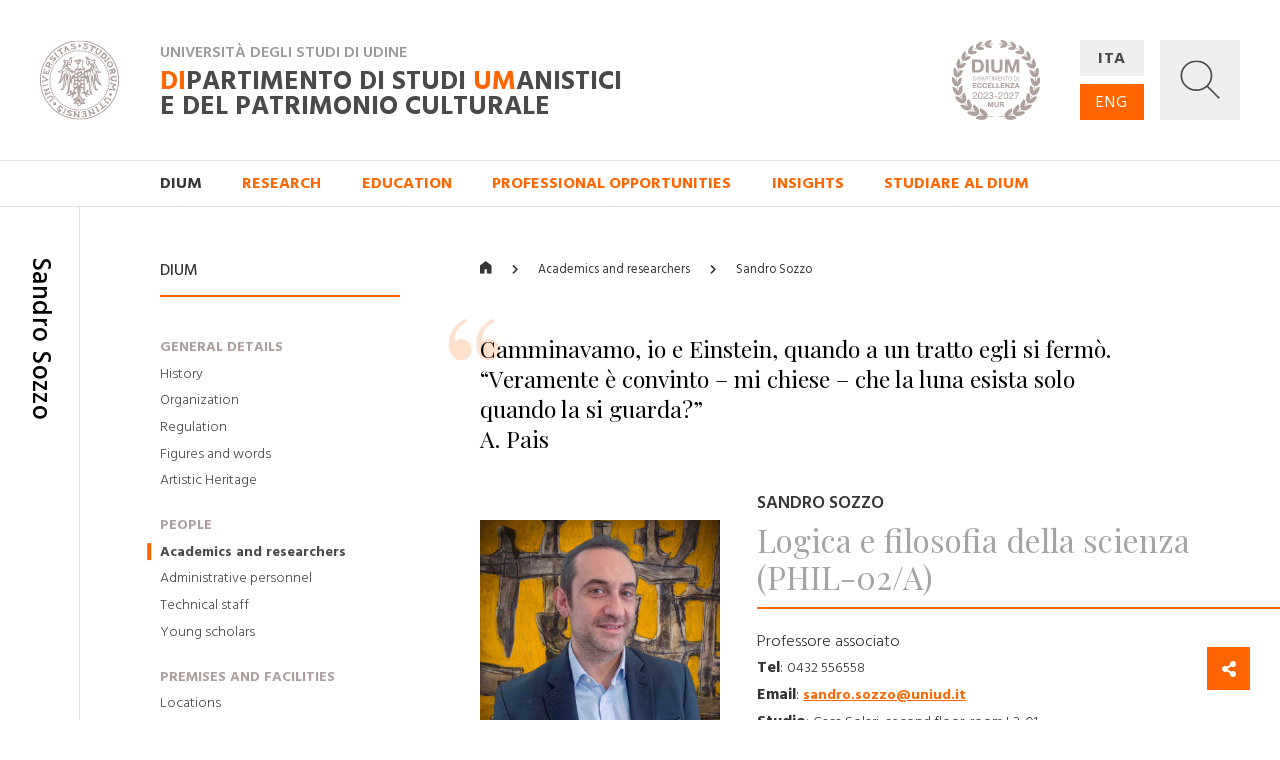

--- FILE ---
content_type: text/html; charset=utf-8
request_url: https://dium.uniud.it/en/dium/persone/docenti-e-ricercatori/sandro-sozzo/
body_size: 16840
content:

<!DOCTYPE html>
<html>
    <head>
        

        <meta charset="utf-8">
        <title>
          
            
              Sandro Sozzo
            
          
        - DIUM</title>
        
        <meta name="viewport" content="width=device-width, initial-scale=1" />

        
        

        
    <meta property="og:url" content="http://dium.uniud.it/en/dium/persone/docenti-e-ricercatori/sandro-sozzo/" />
    <meta property="og:type" content="page" />
    <meta property="og:title" content="Sandro Sozzo" />


        <link rel="stylesheet" href="/static/home/css/bootstrap.min.css">
        <link rel="stylesheet" href="/static/home/css/icomoon.css">
        <link rel="stylesheet" href="/static/home/css/fontawesome.min.css">
        <link rel="stylesheet" href="/static/home/css/fancybox.min.css">

        <link rel="stylesheet" href="/static/home/css/grid12.css">
        <link rel="stylesheet" href="/static/home/css/grid33.css">
        <link rel="stylesheet" href="/static/home/css/grid100.css">
        <link rel="stylesheet" href="/static/home/css/mega.css?v=2">
        <link rel="stylesheet" href="/static/home/css/style.css?v=3">
        <link rel="stylesheet" href="/static/home/css/mobile.css?v=3">

        

        <script>(function(w,d,s,l,i){w[l]=w[l]||[];w[l].push({'gtm.start':
            new Date().getTime(),event:'gtm.js'});var f=d.getElementsByTagName(s)[0],
            j=d.createElement(s),dl=l!='dataLayer'?'&l='+l:'';j.async=true;j.src=
            'https://www.googletagmanager.com/gtm.js?id='+i+dl;f.parentNode.insertBefore(j,f);
            })(window,document,'script','dataLayer','GTM-NB5MTXD');
        </script>
    </head>

    <body class="template-personpage">
        

        
    <div id="share">
    <a href="#" class="btn btn-share"><i class="fas fa-fw fa-share-alt" aria-hidden="true"></i></a>
    <a href="https://www.facebook.com/sharer/sharer.php?u=http://dium.uniud.it/en/dium/persone/docenti-e-ricercatori/sandro-sozzo/" class="btn btn-facebook"><i class="fab fa-fw fa-facebook-f" aria-hidden="true"></i></a>
    <a href="https://twitter.com/intent/tweet?url=http://dium.uniud.it/en/dium/persone/docenti-e-ricercatori/sandro-sozzo/" class="btn btn-twitter"><i class="fab fa-fw fa-twitter" aria-hidden="true"></i></a>
</div>


        
    
        
<header class="d-none d-lg-block">
    <div class="row no-gutters border-bottom">
        
        <div id="logo" class="col-2">
            <a href="/en/">
                <img src="/static/home/img/logo.svg"
                     alt="Università degli Studi di Udine">
            </a>
        </div>
        <div id="company" class="col-11">
            <div class="wrapper">
                <p class="h2">Università degli Studi di Udine</p>
                <a href="/en/" class="h1 mb-0"><em>DI</em>partimento di Studi <em>UM</em>anistici <br>e del patrimonio culturale</a>
            </div>
            <img class="logo-de"
                 src="/static/home/img/logo-dium-2027.svg"
                 alt="DIUM - Dipartimento di eccellenza 2023-2027 MUR">
        </div>
        <div id="utilities" class="col-3">
            <div class="wrapper d-flex flex-row">
                <ul id="languages"
                    class="d-flex flex-column justify-content-between mb-0 pl-0 list-unstyled">
                    
                    
                    

                    
                        <li class="">
                            <a href="/it/dium/persone/docenti-e-ricercatori/sandro-sozzo/">ITA</a>
                        </li>
                    
                        <li class="active">
                            <a href="/en/dium/persone/docenti-e-ricercatori/sandro-sozzo/">ENG</a>
                        </li>
                    
                </ul>
                <a id="search"
                   title="Ricerca"
                   data-toggle="collapse"
                   href="#collapse-search"
                   role="button"
                   aria-expanded="false"
                   aria-controls="collapse-search">
                    <img id="grey"
                         src="/static/home/img/search_grey.svg"
                         alt="Cerca...">
                    <img id="white"
                         src="/static/home/img/search_white.svg"
                         alt="Cerca...">
                    <img id="cross" src="/static/home/img/cross_white.svg" alt="Chiudi">
                </a>
            </div>
        </div>
    </div>
    <div class="collapse" id="collapse-search">
        <form action="/en/search/" class="rounded-0 border-bottom">
            <input id="search-field"
                   class="form-control form-control-lg px-5 py-4 border-0 rounded-0 bg-light"
                   type="text"
                   name="query"
                   placeholder="Cerca nel sito...">
        </form>
    </div>
    
    
        <nav class="row no-gutters border-bottom">
            
                <div class="accordion" id="menu-accordion">
                    <ul id="navigation" class="col-14 offset-2 list-inline mb-0 pl-0">
                        
                            
                                <li class="active list-inline-item mr-5">
                                    <a href="#child-4"
                                       data-toggle="collapse"
                                       role="button"
                                       aria-expanded="false"
                                       aria-controls="child-4">DIUM</a>
                                </li>
                            
                        
                            
                                <li class="list-inline-item mr-5">
                                    <a href="#child-5"
                                       data-toggle="collapse"
                                       role="button"
                                       aria-expanded="false"
                                       aria-controls="child-5">Research</a>
                                </li>
                            
                        
                            
                                <li class="list-inline-item mr-5">
                                    <a href="#child-6"
                                       data-toggle="collapse"
                                       role="button"
                                       aria-expanded="false"
                                       aria-controls="child-6">Education</a>
                                </li>
                            
                        
                            
                                <li class="list-inline-item mr-5">
                                    <a href="/en/sbocchi-professionali/">Professional opportunities</a>
                                </li>
                            
                        
                            
                                <li class="list-inline-item mr-5">
                                    <a href="#child-3876"
                                       data-toggle="collapse"
                                       role="button"
                                       aria-expanded="false"
                                       aria-controls="child-3876">Insights</a>
                                </li>
                            
                        
                            
                                <li class="list-inline-item mr-5">
                                    <a href="/en/studiare-al-dium/">Studiare al DIUM</a>
                                </li>
                            
                        
                    </ul>
                    
                        
                            <div class="collapse"
                                 id="child-4"
                                 data-parent="#menu-accordion">
                                <div class="row no-gutters bg-primary text-white">
                                    <div class="col-12 offset-2 py-5">
                                        <div class="row no-gutters">
                                            
                                                <div class="first-level col-4 pr-5 ">
                                                    <a class="text-white" href="/en/dium/dati-generali/"><strong>General details</strong></a>
                                                    <ul class="list-unstyled mb-0">
                                                        
                                                            
                                                                <li class="second-level ">
                                                                    <a class="text-white" href="/en/dium/dati-generali/storia/">History</a>
                                                                </li>
                                                            
                                                        
                                                            
                                                                <li class="second-level ">
                                                                    <a class="text-white" href="/en/dium/dati-generali/organizzazione/">Organization</a>
                                                                </li>
                                                            
                                                        
                                                            
                                                                <li class="second-level ">
                                                                    <a class="text-white" href="/en/dium/dati-generali/regolamento/">Regulation</a>
                                                                </li>
                                                            
                                                        
                                                            
                                                                <li class="second-level ">
                                                                    <a class="text-white" href="/en/dium/dati-generali/numeri-e-parole/">Figures and words</a>
                                                                </li>
                                                            
                                                        
                                                            
                                                                <li class="second-level ">
                                                                    <a class="text-white" href="/en/dium/dati-generali/patrimonio-artistico/">Artistic Heritage</a>
                                                                </li>
                                                            
                                                        
                                                    </ul>
                                                </div>
                                            
                                                <div class="first-level col-4 pr-5 ">
                                                    <a class="text-white" href="/en/dium/persone/"><strong>People</strong></a>
                                                    <ul class="list-unstyled mb-0">
                                                        
                                                            
                                                                <li class="second-level ">
                                                                    <a class="text-white" href="/en/dium/persone/docenti-e-ricercatori/">Academics and researchers</a>
                                                                </li>
                                                            
                                                        
                                                            
                                                                <li class="second-level ">
                                                                    <a class="text-white" href="/en/dium/persone/personale-amministrativo/">Administrative personnel</a>
                                                                </li>
                                                            
                                                        
                                                            
                                                                <li class="second-level ">
                                                                    <a class="text-white" href="/en/dium/persone/personale-tecnico/">Technical staff</a>
                                                                </li>
                                                            
                                                        
                                                            
                                                                <li class="second-level ">
                                                                    <a class="text-white" href="/en/dium/persone/giovani-studiosi/">Young scholars</a>
                                                                </li>
                                                            
                                                        
                                                    </ul>
                                                </div>
                                            
                                                <div class="first-level col-4 pr-5 ">
                                                    <a class="text-white" href="/en/dium/locali-e-strutture/"><strong>Premises and facilities</strong></a>
                                                    <ul class="list-unstyled mb-0">
                                                        
                                                            
                                                                <li class="second-level ">
                                                                    <a class="text-white" href="/en/dium/locali-e-strutture/sedi/">Locations</a>
                                                                </li>
                                                            
                                                        
                                                            
                                                                <li class="second-level ">
                                                                    <a class="text-white" href="/en/dium/locali-e-strutture/laboratori/">Laboratories</a>
                                                                </li>
                                                            
                                                        
                                                            
                                                                <li class="second-level ">
                                                                    <a class="text-white" href="/en/dium/locali-e-strutture/aule/">Rooms</a>
                                                                </li>
                                                            
                                                        
                                                            
                                                                <li class="second-level ">
                                                                    <a class="text-white" href="/en/dium/locali-e-strutture/biblioteche/">Libraries</a>
                                                                </li>
                                                            
                                                        
                                                    </ul>
                                                </div>
                                            
                                        </div>
                                    </div>
                                </div>
                            </div>
                        
                    
                        
                            <div class="collapse"
                                 id="child-5"
                                 data-parent="#menu-accordion">
                                <div class="row no-gutters bg-primary text-white">
                                    <div class="col-12 offset-2 py-5">
                                        <div class="row no-gutters">
                                            
                                                <div class="first-level col-4 pr-5 ">
                                                    <a class="text-white" href="/en/ricerca/centri-di-ricerca/"><strong>Research centres</strong></a>
                                                    <ul class="list-unstyled mb-0">
                                                        
                                                            
                                                                <li class="second-level ">
                                                                    <a class="text-white" href="/en/ricerca/centri-di-ricerca/ai4ch/">AI4CH</a>
                                                                </li>
                                                            
                                                        
                                                            
                                                                <li class="second-level ">
                                                                    <a class="text-white" href="/en/ricerca/centri-di-ricerca/rima/">Interdepartmental Research Center on Ancient Medicin (RIMA)</a>
                                                                </li>
                                                            
                                                        
                                                            
                                                                <li class="second-level ">
                                                                    <a class="text-white" href="/en/ricerca/centri-di-ricerca/cisueco/">Interuniversitary Center for Hungarian Studies and for Studies on Central and Eastern Europe (CISUECO)</a>
                                                                </li>
                                                            
                                                        
                                                            
                                                                <li class="second-level ">
                                                                    <a class="text-white" href="/en/ricerca/centri-di-ricerca/crea/">Center for Audiovisual Research and Processing (CREA)</a>
                                                                </li>
                                                            
                                                        
                                                            
                                                                <li class="second-level ">
                                                                    <a class="text-white" href="/en/ricerca/centri-di-ricerca/crs/">Screenplay Research Center</a>
                                                                </li>
                                                            
                                                        
                                                            
                                                                <li class="second-level ">
                                                                    <a class="text-white" href="/en/ricerca/centri-di-ricerca/cerla/">Research Center for Languages and Their Applications (CERLA)</a>
                                                                </li>
                                                            
                                                        
                                                    </ul>
                                                </div>
                                            
                                                <div class="first-level col-4 pr-5 ">
                                                    <a class="text-white" href="/en/ricerca/sezioni-di-ricerca/"><strong>Research Areas</strong></a>
                                                    <ul class="list-unstyled mb-0">
                                                        
                                                            
                                                                <li class="second-level ">
                                                                    <a class="text-white" href="/en/ricerca/sezioni-di-ricerca/arch-sez-ricerca/">Archaeology</a>
                                                                </li>
                                                            
                                                        
                                                            
                                                                <li class="second-level ">
                                                                    <a class="text-white" href="/en/ricerca/sezioni-di-ricerca/cinema-musica-culture-mediali/">Cinema, Music, Media culture</a>
                                                                </li>
                                                            
                                                        
                                                            
                                                                <li class="second-level ">
                                                                    <a class="text-white" href="/en/ricerca/sezioni-di-ricerca/filol-lett-greca-e-latina/">Greek and Latin Philology and Classical and Medieval Literature</a>
                                                                </li>
                                                            
                                                        
                                                            
                                                                <li class="second-level ">
                                                                    <a class="text-white" href="/en/ricerca/sezioni-di-ricerca/filosofia/">Philosophy</a>
                                                                </li>
                                                            
                                                        
                                                            
                                                                <li class="second-level ">
                                                                    <a class="text-white" href="/en/ricerca/sezioni-di-ricerca/italianistica/">Italian Studies</a>
                                                                </li>
                                                            
                                                        
                                                            
                                                                <li class="second-level ">
                                                                    <a class="text-white" href="/en/ricerca/sezioni-di-ricerca/libro-e-documento/">Book and Document</a>
                                                                </li>
                                                            
                                                        
                                                            
                                                                <li class="second-level ">
                                                                    <a class="text-white" href="/en/ricerca/sezioni-di-ricerca/linguaggi-comunicazione-societ%C3%A0/">Languages, Communication, Society</a>
                                                                </li>
                                                            
                                                        
                                                            
                                                                <li class="second-level ">
                                                                    <a class="text-white" href="/en/ricerca/sezioni-di-ricerca/storia/">Storia</a>
                                                                </li>
                                                            
                                                        
                                                            
                                                                <li class="second-level ">
                                                                    <a class="text-white" href="/en/ricerca/sezioni-di-ricerca/sto-dellarte-e-dellarchitettura/">History of Art and Architecture</a>
                                                                </li>
                                                            
                                                        
                                                    </ul>
                                                </div>
                                            
                                                <div class="first-level col-4 pr-5 ">
                                                    <a class="text-white" href="/en/ricerca/research-highlights/"><strong>Research Highlights</strong></a>
                                                    <ul class="list-unstyled mb-0">
                                                        
                                                            
                                                                <li class="second-level ">
                                                                    <a class="text-white" href="/en/ricerca/research-highlights/archeologia/">Archaeology</a>
                                                                </li>
                                                            
                                                        
                                                            
                                                                <li class="second-level ">
                                                                    <a class="text-white" href="/en/ricerca/research-highlights/cinema-musica-e-culture-mediali/">Cinema, Music, Media culture</a>
                                                                </li>
                                                            
                                                        
                                                            
                                                                <li class="second-level ">
                                                                    <a class="text-white" href="/en/ricerca/research-highlights/filologia/">Philology</a>
                                                                </li>
                                                            
                                                        
                                                            
                                                                <li class="second-level ">
                                                                    <a class="text-white" href="/en/ricerca/research-highlights/filosofia/">Philosophy</a>
                                                                </li>
                                                            
                                                        
                                                            
                                                                <li class="second-level ">
                                                                    <a class="text-white" href="/en/ricerca/research-highlights/italianistica-rh/">Italian Studies</a>
                                                                </li>
                                                            
                                                        
                                                            
                                                                <li class="second-level ">
                                                                    <a class="text-white" href="/en/ricerca/research-highlights/rh-libro-e-documento/">Book and Document</a>
                                                                </li>
                                                            
                                                        
                                                            
                                                                <li class="second-level ">
                                                                    <a class="text-white" href="/en/ricerca/research-highlights/linguaggi/">Languages, Communication, Society</a>
                                                                </li>
                                                            
                                                        
                                                            
                                                                <li class="second-level ">
                                                                    <a class="text-white" href="/en/ricerca/research-highlights/storia/">History</a>
                                                                </li>
                                                            
                                                        
                                                            
                                                                <li class="second-level ">
                                                                    <a class="text-white" href="/en/ricerca/research-highlights/arte-e-architettura/">History of Art and Architecture</a>
                                                                </li>
                                                            
                                                        
                                                    </ul>
                                                </div>
                                            
                                                <div class="first-level col-4 pr-5 ">
                                                    <a class="text-white" href="/en/ricerca/progetti-corso/"><strong>Dipartimento di Eccellenza, Piano Strategico e altri progetti</strong></a>
                                                    <ul class="list-unstyled mb-0">
                                                        
                                                            
                                                                <li class="second-level ">
                                                                    <a class="text-white" href="/en/ricerca/progetti-corso/piano-strategico-di-ateneo/">Piano Strategico di Ateneo</a>
                                                                </li>
                                                            
                                                        
                                                            
                                                                <li class="second-level ">
                                                                    <a class="text-white" href="/en/ricerca/progetti-corso/archivi-biblioteche-edizioni/">Archivi biblioteche edizioni</a>
                                                                </li>
                                                            
                                                        
                                                            
                                                                <li class="second-level ">
                                                                    <a class="text-white" href="/en/ricerca/progetti-corso/digital-humanities-e-intelligenza-artificiale/">Digital Humanities e Intelligenza artificiale</a>
                                                                </li>
                                                            
                                                        
                                                            
                                                                <li class="second-level ">
                                                                    <a class="text-white" href="/en/ricerca/progetti-corso/ricezione-memoria-storia-del-pensiero-e-della-societa/">Ricezione, memoria, storia del pensiero e della società</a>
                                                                </li>
                                                            
                                                        
                                                            
                                                                <li class="second-level ">
                                                                    <a class="text-white" href="/en/ricerca/progetti-corso/nuove-tecnologie-per-i-beni-artistici-architettonici-archeologici-e-monumentali/">Nuove tecnologie per i beni artistici, architettonici, archeologici e monumentali</a>
                                                                </li>
                                                            
                                                        
                                                            
                                                                <li class="second-level ">
                                                                    <a class="text-white" href="/en/ricerca/progetti-corso/polo-media-lab/">Polo Media Lab</a>
                                                                </li>
                                                            
                                                        
                                                            
                                                                <li class="second-level ">
                                                                    <a class="text-white" href="/en/ricerca/progetti-corso/territorio-formazione-societa/">Territorio, formazione, società</a>
                                                                </li>
                                                            
                                                        
                                                    </ul>
                                                </div>
                                            
                                        </div>
                                    </div>
                                </div>
                            </div>
                        
                    
                        
                            <div class="collapse"
                                 id="child-6"
                                 data-parent="#menu-accordion">
                                <div class="row no-gutters bg-primary text-white">
                                    <div class="col-12 offset-2 py-5">
                                        <div class="row no-gutters">
                                            
                                                <div class="first-level col-4 pr-5 ">
                                                    <a class="text-white" href="/en/didattica/didattica/"><strong>Didattica</strong></a>
                                                    <ul class="list-unstyled mb-0">
                                                        
                                                            
                                                                <li class="second-level ">
                                                                    <a class="text-white" href="/en/didattica/didattica/scuola-interateneo-di-specializzazione-beni-archeologici-manifesto-degli-studi/">Scuola Interateneo di Specializzazione in Beni archeologici – Manifesto degli Studi</a>
                                                                </li>
                                                            
                                                        
                                                            
                                                                <li class="second-level ">
                                                                    <a class="text-white" href="/en/didattica/didattica/novit%C3%A0-20222023/">Novità 2022/2023</a>
                                                                </li>
                                                            
                                                        
                                                    </ul>
                                                </div>
                                            
                                                <div class="first-level col-4 pr-5 ">
                                                    <a class="text-white" href="/en/didattica/corsi-di-studio/"><strong>Courses</strong></a>
                                                    <ul class="list-unstyled mb-0">
                                                        
                                                            
                                                                <li class="second-level ">
                                                                    <a class="text-white" href="/en/didattica/corsi-di-studio/lauree-triennali/">First Cycle (Bachelor) Degree Courses</a>
                                                                </li>
                                                            
                                                        
                                                            
                                                                <li class="second-level ">
                                                                    <a class="text-white" href="/en/didattica/corsi-di-studio/lauree-magistrali/">Second Cycle (Master) Degree Courses</a>
                                                                </li>
                                                            
                                                        
                                                            
                                                                <li class="second-level ">
                                                                    <a class="text-white" href="/en/didattica/corsi-di-studio/scuole-di-specializzazione/">Post-Graduate Schools</a>
                                                                </li>
                                                            
                                                        
                                                            
                                                                <li class="second-level ">
                                                                    <a class="text-white" href="/en/didattica/corsi-di-studio/master/">Professional Master&#x27;s programmes</a>
                                                                </li>
                                                            
                                                        
                                                            
                                                                <li class="second-level ">
                                                                    <a class="text-white" href="/en/didattica/corsi-di-studio/dottorati-di-ricerca/">Research Doctorates (Ph.D.)</a>
                                                                </li>
                                                            
                                                        
                                                    </ul>
                                                </div>
                                            
                                                <div class="first-level col-4 pr-5 ">
                                                    <a class="text-white" href="/en/didattica/erasmus/"><strong>Erasmus+</strong></a>
                                                    <ul class="list-unstyled mb-0">
                                                        
                                                            
                                                                <li class="second-level ">
                                                                    <a class="text-white" href="/en/didattica/erasmus/accordi-attivi/">Operating agreements</a>
                                                                </li>
                                                            
                                                        
                                                    </ul>
                                                </div>
                                            
                                                <div class="first-level col-4 pr-5 ">
                                                    <a class="text-white" href="/en/didattica/opportunit%C3%A0/"><strong>Opportunità</strong></a>
                                                    <ul class="list-unstyled mb-0">
                                                        
                                                            
                                                                <li class="second-level ">
                                                                    <a class="text-white" href="/en/didattica/opportunit%C3%A0/summer-e-winter-school/">Spring/Summer Schools</a>
                                                                </li>
                                                            
                                                        
                                                            
                                                                <li class="second-level ">
                                                                    <a class="text-white" href="/en/didattica/opportunit%C3%A0/opportunit%C3%A0/">Cerca la tua opportunità</a>
                                                                </li>
                                                            
                                                        
                                                    </ul>
                                                </div>
                                            
                                        </div>
                                    </div>
                                </div>
                            </div>
                        
                    
                        
                    
                        
                            <div class="collapse"
                                 id="child-3876"
                                 data-parent="#menu-accordion">
                                <div class="row no-gutters bg-primary text-white">
                                    <div class="col-12 offset-2 py-5">
                                        <div class="row no-gutters">
                                            
                                                <div class="first-level col-4 pr-5 ">
                                                    <a class="text-white" href="/en/approfondimenti/oss-terr/"><strong>Osservatorio per il territorio</strong></a>
                                                    <ul class="list-unstyled mb-0">
                                                        
                                                            
                                                                <li class="second-level ">
                                                                    <a class="text-white" href="/en/approfondimenti/oss-terr/territorio/">Osservatorio per il territorio</a>
                                                                </li>
                                                            
                                                        
                                                    </ul>
                                                </div>
                                            
                                                <div class="first-level col-4 pr-5 ">
                                                    <a class="text-white" href="/en/approfondimenti/novit%C3%A0-libreria/"><strong>Novità in libreria</strong></a>
                                                    <ul class="list-unstyled mb-0">
                                                        
                                                            
                                                                <li class="second-level ">
                                                                    <a class="text-white" href="/en/approfondimenti/novit%C3%A0-libreria/2020/">2020</a>
                                                                </li>
                                                            
                                                        
                                                            
                                                                <li class="second-level ">
                                                                    <a class="text-white" href="/en/approfondimenti/novit%C3%A0-libreria/2021/">2021</a>
                                                                </li>
                                                            
                                                        
                                                            
                                                                <li class="second-level ">
                                                                    <a class="text-white" href="/en/approfondimenti/novit%C3%A0-libreria/2022/">2022</a>
                                                                </li>
                                                            
                                                        
                                                            
                                                                <li class="second-level ">
                                                                    <a class="text-white" href="/en/approfondimenti/novit%C3%A0-libreria/2023/">2023</a>
                                                                </li>
                                                            
                                                        
                                                            
                                                                <li class="second-level ">
                                                                    <a class="text-white" href="/en/approfondimenti/novit%C3%A0-libreria/2024/">2024</a>
                                                                </li>
                                                            
                                                        
                                                    </ul>
                                                </div>
                                            
                                                <div class="first-level col-4 pr-5 ">
                                                    <a class="text-white" href="/en/approfondimenti/elzeviro/"><strong>Elzeviro</strong></a>
                                                    <ul class="list-unstyled mb-0">
                                                        
                                                            
                                                                <li class="second-level ">
                                                                    <a class="text-white" href="/en/approfondimenti/elzeviro/luglio-2020/">Luglio 2020</a>
                                                                </li>
                                                            
                                                        
                                                            
                                                                <li class="second-level ">
                                                                    <a class="text-white" href="/en/approfondimenti/elzeviro/giugno-2020/">Giugno 2020</a>
                                                                </li>
                                                            
                                                        
                                                            
                                                                <li class="second-level ">
                                                                    <a class="text-white" href="/en/approfondimenti/elzeviro/maggio-2020/">Maggio 2020</a>
                                                                </li>
                                                            
                                                        
                                                            
                                                                <li class="second-level ">
                                                                    <a class="text-white" href="/en/approfondimenti/elzeviro/aprile-2020/">Aprile 2020</a>
                                                                </li>
                                                            
                                                        
                                                            
                                                                <li class="second-level ">
                                                                    <a class="text-white" href="/en/approfondimenti/elzeviro/marzo-2020/">Marzo 2020</a>
                                                                </li>
                                                            
                                                        
                                                            
                                                                <li class="second-level ">
                                                                    <a class="text-white" href="/en/approfondimenti/elzeviro/febbraio-2020/">Febbraio 2020</a>
                                                                </li>
                                                            
                                                        
                                                    </ul>
                                                </div>
                                            
                                        </div>
                                    </div>
                                </div>
                            </div>
                        
                    
                        
                    
                </div>
            
        </nav>
    
</header>
<header id="mobile-header" class="d-block d-lg-none cd-main-header">
    <div class="row no-gutters">
        <div class="col border-bottom">
            <div class="wrapper">
                <a href="/" class="mobile-logo">
                    <img src="/static/home/img/logo.svg"
                         alt="Università degli Studi di Udine">
                </a>
                <p class="h2">Università degli Studi di Udine</p>
                <p class="h1 mb-0">
                    <em>DI</em>partimento di Studi <em>UM</em>anistici <br>e del patrimonio culturale
                </p>
                <img class="logo-de"
                     src="/static/home/img/logo-dium-2027.svg"
                     alt="DIUM - Dipartimento di eccellenza 2023-2027 MUR">
                
                    <a href="#cd-primary-nav" class="sandwitch cd-nav-trigger">
                        <span></span> <span class="sr-only">MENU</span>
                    </a>
                
            </div>
        </div>
    </div>
</header>

    
    <div class="cd-main-content">
        <main>
            
    <section>
        <div class="row no-gutters">
            <div class="d-none d-lg-block col-lg-1 py-5 border-right d-lg-flex justify-content-center">
                <h1 class="section-title my-3">Sandro Sozzo</h1>
            </div>
            <div class="d-none d-lg-block col-lg-3 offset-lg-1 py-5">
                
                    
                        <h5 class="sidebar-title mt-3 mb-3">DIUM</h5>
                        <hr class="hr-red mb-5">
                        
                            <ul id="sidebar" class="list-unstyled">
                                
                                    <li>
                                        <a href="/en/dium/dati-generali/">General details</a>
                                        <ul class="list-unstyled mb-4">
                                            
                                                
                                                    <li class="">
                                                        <a href="/en/dium/dati-generali/storia/">History</a>
                                                        
                                                    </li>
                                                
                                            
                                                
                                                    <li class="">
                                                        <a href="/en/dium/dati-generali/organizzazione/">Organization</a>
                                                        
                                                    </li>
                                                
                                            
                                                
                                                    <li class="">
                                                        <a href="/en/dium/dati-generali/regolamento/">Regulation</a>
                                                        
                                                    </li>
                                                
                                            
                                                
                                                    <li class="">
                                                        <a href="/en/dium/dati-generali/numeri-e-parole/">Figures and words</a>
                                                        
                                                    </li>
                                                
                                            
                                                
                                                    <li class="">
                                                        <a href="/en/dium/dati-generali/patrimonio-artistico/">Artistic Heritage</a>
                                                        
                                                    </li>
                                                
                                            
                                        </ul>
                                    </li>
                                
                                    <li>
                                        <a href="/en/dium/persone/">People</a>
                                        <ul class="list-unstyled mb-4">
                                            
                                                
                                                    <li class="active">
                                                        <a href="/en/dium/persone/docenti-e-ricercatori/">Academics and researchers</a>
                                                        
                                                            
                                                        
                                                    </li>
                                                
                                            
                                                
                                                    <li class="">
                                                        <a href="/en/dium/persone/personale-amministrativo/">Administrative personnel</a>
                                                        
                                                    </li>
                                                
                                            
                                                
                                                    <li class="">
                                                        <a href="/en/dium/persone/personale-tecnico/">Technical staff</a>
                                                        
                                                    </li>
                                                
                                            
                                                
                                                    <li class="">
                                                        <a href="/en/dium/persone/giovani-studiosi/">Young scholars</a>
                                                        
                                                    </li>
                                                
                                            
                                        </ul>
                                    </li>
                                
                                    <li>
                                        <a href="/en/dium/locali-e-strutture/">Premises and facilities</a>
                                        <ul class="list-unstyled mb-4">
                                            
                                                
                                                    <li class="">
                                                        <a href="/en/dium/locali-e-strutture/sedi/">Locations</a>
                                                        
                                                    </li>
                                                
                                            
                                                
                                                    <li class="">
                                                        <a href="/en/dium/locali-e-strutture/laboratori/">Laboratories</a>
                                                        
                                                    </li>
                                                
                                            
                                                
                                                    <li class="">
                                                        <a href="/en/dium/locali-e-strutture/aule/">Rooms</a>
                                                        
                                                    </li>
                                                
                                            
                                                
                                                    <li class="">
                                                        <a href="/en/dium/locali-e-strutture/biblioteche/">Libraries</a>
                                                        
                                                    </li>
                                                
                                            
                                        </ul>
                                    </li>
                                
                            </ul>
                        
                    
                
            </div>
            <div id="main-column" class="col-16 col-lg-10 offset-lg-1 py-5">
                
                    <ul id="breadcrumbs" class="list-inline pb-3 mt-3 mb-5">
                        
                            
                                <li class="list-inline-item">
                                    <a href="/en/">
                                        
                                            <i class="icon icon-home"></i>
                                        
                                    </a>
                                </li>
                            
                        
                            
                        
                            
                        
                            
                                <li class="list-inline-item">
                                    <a href="/en/dium/persone/docenti-e-ricercatori/">
                                        
                                            Academics and researchers
                                        
                                    </a>
                                </li>
                            
                        
                            
                                <li class="list-inline-item">
                                    <a href="/en/dium/persone/docenti-e-ricercatori/sandro-sozzo/">
                                        
                                            Sandro Sozzo
                                        
                                    </a>
                                </li>
                            
                        
                    </ul>
                

                
    <div class="d-none d-sm-block">
        


<div class="block phrase-block row no-gutters mb-5">
    <img src="/static/home/img/double_quote.svg" alt="">
    <div class="col-100-100 col-lg-100-80">
        <div class="rich-text"><p data-block-key="y5ovc">Camminavamo, io e Einstein, quando a un tratto egli si fermò. “Veramente è convinto – mi chiese – che la luna esista solo quando la si guarda?”<br/>A. Pais</p></div>
    </div>
</div>


        <div class="block card-block row no-gutters mb-5 d-flex align-items-sm-center">
            <div class="col-100-30">
                
                <img src="/media/images/sozzo-ritratto.2e16d0ba.fill-700x700.png" alt="Sozzo - ritratto">
            </div>
            <div class="col-100-70 pl-5">
                
    

<h3>Sandro Sozzo</h3>
<h2>Logica e filosofia della scienza (PHIL-02/A)</h2>
<hr class="hr-red mb-4">
<div class="rich-text">
  <ul class="info list-unstyled mb-0 pl-0">
    <li>Professore associato</li>
    
      <li>
        <strong>Tel</strong>: <span class="value">0432 556558
          
        </span>
      </li>
    
    
      <li>
        <strong>Email</strong>: <span class="value"><a href="mailto:sandro.sozzo@uniud.it">sandro.sozzo@uniud.it</a></span>
      </li>
    
    
    
      <li>
        <strong>Studio</strong>: <span class="value">Casa Solari, second floor, room L2-01</span>
      </li>
    
    
      <li>
        <strong>Insegnamenti</strong>: <span class="value">Philosophical Logic and Mathematics; Philosophy of Science</span>
      </li>
    
  </ul>
</div>


            </div>
        </div>
    </div>
    <div class="d-block d-sm-none">
        <div class="block mobile-card-block row no-gutters mb-5">
            <div class="col-100-100 pb-5">
                
    

<h3>Sandro Sozzo</h3>
<h2>Logica e filosofia della scienza (PHIL-02/A)</h2>
<hr class="hr-red mb-4">
<div class="rich-text">
  <ul class="info list-unstyled mb-0 pl-0">
    <li>Professore associato</li>
    
      <li>
        <strong>Tel</strong>: <span class="value">0432 556558
          
        </span>
      </li>
    
    
      <li>
        <strong>Email</strong>: <span class="value"><a href="mailto:sandro.sozzo@uniud.it">sandro.sozzo@uniud.it</a></span>
      </li>
    
    
    
      <li>
        <strong>Studio</strong>: <span class="value">Casa Solari, second floor, room L2-01</span>
      </li>
    
    
      <li>
        <strong>Insegnamenti</strong>: <span class="value">Philosophical Logic and Mathematics; Philosophy of Science</span>
      </li>
    
  </ul>
</div>


            </div>
            <div class="col-100-100">
                
                <img src="/media/images/sozzo-ritratto.2e16d0ba.fill-700x700.png" alt="Sozzo - ritratto">
            </div>
        </div>
        


<div class="block phrase-block row no-gutters mb-5">
    <img src="/static/home/img/double_quote.svg" alt="">
    <div class="col-100-100 col-lg-100-80">
        <div class="rich-text"><p data-block-key="y5ovc">Camminavamo, io e Einstein, quando a un tratto egli si fermò. “Veramente è convinto – mi chiese – che la luna esista solo quando la si guarda?”<br/>A. Pais</p></div>
    </div>
</div>


    </div>
    


    
        <div class="block paragraph-block row no-gutters mb-5">
            <div class="col-100-100 col-lg-100-80">
<div class="rich-text">
    <p data-block-key="lvhud">Born in 1978, I received a Master’s Degree in Physics in 2002 and a <b>PhD in Physics</b> in 2006 at the University of Salento. After a period of training as a postdoctoral researcher at the “Free University of Brussels” (VUB), I took up positions as a “lecturer” in 2013 and as an “associate professor” in 2015 at the “University of Leicester” (UK). Since 2022 I have been an associate professor of <b>Logic and Philosophy of Science</b> at the “University of Udine”, and I have the scientific qualification as full professor in the sector &quot;Logic, History and Philosophy of Science&quot;.</p><p data-block-key="a87ht">My research interests mainly concern the logico-epistemological foundations of natural and cognitive sciences. I contributed to the elaboration of a <b>new approach</b> to the foundations of scientific theories that uses a methodology that is typical of analytical philosophy. This approach has, in particular, been applied to physical theories, through an accurate analysis of the language and of the constituent elements of these theories and their mathematical and interpretative structure. The analysis allowed to reach <b>interesting conclusions</b> regarding the crucial themes of realism, causality, indeterminism and the interpretation of probability in classical and quantum theories. The approach was later extended to cognitive sciences. In particular, a <b>new theoretical perspective</b> has been developed for the representation of concepts, which is internationally recognized and explains in a unitary way the origin of numerous &quot;cognitive fallacies&quot; and &quot;deviations from rationality&quot; in probabilistic judgments and decisions in the presence of uncertainty. This perspective has also had significant applications in computer science, in relation to information retrieval and natural language processing.</p><p data-block-key="r3sk4">I am the author of a hundred of articles on the foundations and philosophy of science (2004-2022), I am co-author of the book &quot;The Foundations of Quantum Mechanics: Historical Analysis and Open Questions&quot; (World Scientific, 2006), I have organized 5 international conferences, and I have been invited to give lectures in the United Kingdom (“University of Oxford”), the United States, Canada, the European Union, New Zealand and China. In 2014 I <b>founded</b> and currently <b>direct</b> the &quot;Centre for Quantum Social and Cognitive Science&quot; (<a href="https://www.mun.ca/business/centres-and-engagement/centre-for-quantum-social-and-cognitive-science/">CQSCS</a>) research centre, which aims to develop an interdisciplinary research program for the epistemological foundations of natural and cognitive sciences. As part of the activities of the centre, I acted as <b>principal investigator</b> in the international consortium &quot;Quantum Information Access and Retrieval Theory&quot; (<a href="http://www.quartz-itn.eu/participants">QUARTZ</a>), which received funding for a &quot;Marie Curie Innovative Training Network&quot;. In different periods, I have taken on positions as <b>director for teaching</b>, <b>research</b> and <b>internationalization</b>. Member since 2015 of the &quot;Higher Education Academy&quot; (HEA), I won <b>awards</b> for the quality of teaching in 2016, 2018, 2020 and 2022. Since 2012 I have been <b>elected secretary</b> of the &quot;International Quantum Structures Association&quot; (<a href="https://www.dicta.cl/CLEA-backup/IQSA/">IQSA</a>) based in the United States, and <b>&quot;managing editor&quot;</b> of the Springer Nature magazine &quot;Foundations of Science&quot;.</p>
</div>
</div>
        </div>
    



            </div>
        </div>
    </section>
    
    
    
        <section>
            <div class="row no-gutters tabs-container">
                <div class="col-16 col-lg-1 pt-5 py-lg-5 border-rm-0 border-right d-lg-flex justify-content-center">
                    <h1 class="section-title my-3">Progetti</h1>
                </div>
                <div class="col-16 col-lg-5 py-5 overflow-hidden">
                    <div class="row mt-3">
                        
                            <label class="tab-button">
                                <input type="radio"
                                       name="tab-puoi-interessarti"
                                       value="digital-humanities-e-intelligenza-artificiale"
                                       autocomplete="off">
                                <span>Digital Humanities e Intelligenza artificiale</span>
                            </label>
                        
                    </div>
                </div>
                <div class="col-16 col-lg-8 py-5 overflow-hidden">
                    <div class="row mt-3">
                        
                            <div class="tab-content" data-tab="digital-humanities-e-intelligenza-artificiale">
                                <div class="scrollable">
                                    <div class="d-flex flex-row results-grid block gallery-block">
                                        
                                            
<div class="col-3-3 col-sm-3-1">
    
    <a class="wrapper" href="/en/ricerca/progetti-corso/digital-humanities-e-intelligenza-artificiale/centre-for-quantum-social-and-cognitive-science-cqscs/" title="Centre for Quantum Social and Cognitive Science (CQSCS)">
        <img src="/media/images/Screenshot_2023-08-16_alle_15.16.2.2e16d0ba.fill-350x350.png" alt="Centre for Quantum Social and Cognitive Science (CQSCS)">
        <div class="hover">Centre for Quantum Social and Cognitive Science (CQSCS)</div>
    </a>
</div>

                                        
                                    </div>
                                </div>
                                <div class="scrollbar mt-5">
                                    <div class="handle">
                                        <div class="mousearea"></div>
                                    </div>
                                </div>
                            </div>
                        
                    </div>
                </div>
            </div>
        </section>
    
    


    <section id="publications" class="grey">
        <div class="row no-gutters">
            <div class="col-16 col-lg-1 pt-5 py-lg-5 border-rm-0 border-right d-lg-flex justify-content-center">
                <h1 class="section-title my-3">Pubblicazioni</h1>
            </div>
            <div class="col-16 col-lg-15 py-5">
                <div class="my-3">
                    <div id="scrollable" class="scrollable">
                        <div class="publications-grid d-flex flex-row">
                            
                                

                                <div class="publications-column flex-shrink-0 flex-grow-0">

                                    <div class="publication row no-gutters mb-5">
                                        <div class="image col-3-1">
                                            
                                                
                                                <div class="img" style="background-image: url('/media/images/Schermata_2022-10-14_alle_15.13.08.width-350.png');"></div>
                                            
                                        </div>
                                        <div class="informations col-3-2 pl-5">
                                            <h4>
                                                
                                                    <a href="https://www.sciencedirect.com/science/article/abs/pii/S0304397518301804">Towards a Quantum World Wide Web</a>
                                                

                                            </h4>
                                            <p>Theoretical Computer Science 752 (2018) 116–131 (con D. Aerts, J. Arguëlles, L. Beltran, L. Beltran, I. Distrito, M. Sassoli de Bianchi, T. Veloz)</p>
                                        </div>
                                    </div>

                                    
                            
                                

                                

                                    <div class="publication row no-gutters ">
                                        <div class="image col-3-1">
                                            
                                                
                                                <div class="img" style="background-image: url('/media/images/Schermata_2022-10-14_alle_13.24.23.width-350.png');"></div>
                                            
                                        </div>
                                        <div class="informations col-3-2 pl-5">
                                            <h4>
                                                
                                                    Quantum Structures in Cognitive and Social Science
                                                

                                            </h4>
                                            <p>Lausanne 2016 (a cura di D. Aerts, J. Broekaert, L. Gabora, S. Sozzo)</p>
                                        </div>
                                    </div>

                                    </div>
                            
                                

                                <div class="publications-column flex-shrink-0 flex-grow-0">

                                    <div class="publication row no-gutters mb-5">
                                        <div class="image col-3-1">
                                            
                                                
                                                <div class="img" style="background-image: url('/media/images/Schermata_2022-10-14_alle_15.13.26.width-350.png');"></div>
                                            
                                        </div>
                                        <div class="informations col-3-2 pl-5">
                                            <h4>
                                                
                                                    <a href="https://royalsocietypublishing.org/doi/10.1098/rsta.2015.0095">New Fundamental Evidence of Non-Classical Structure in the Combination of Natural Concepts</a>
                                                

                                            </h4>
                                            <p>Philosophical Transactions of the Royal Society A 374 (2015) 20150095 (con D. Aerts, T. Veloz)</p>
                                        </div>
                                    </div>

                                    
                            
                                

                                

                                    <div class="publication row no-gutters ">
                                        <div class="image col-3-1">
                                            
                                                
                                                <div class="img" style="background-image: url('/media/images/Schermata_2022-10-14_alle_13.47.41.width-350.png');"></div>
                                            
                                        </div>
                                        <div class="informations col-3-2 pl-5">
                                            <h4>
                                                
                                                    <a href="https://onlinelibrary.wiley.com/doi/full/10.1111/tops.12042">Concepts and Their Dynamics: A Quantum-theoretic Modeling of Human Thought</a>
                                                

                                            </h4>
                                            <p>Topics in Cognitive Science 5 (2013) 737–772 (con D. Aerts, L. Gabora)</p>
                                        </div>
                                    </div>

                                    </div>
                            
                                

                                <div class="publications-column flex-shrink-0 flex-grow-0">

                                    <div class="publication row no-gutters mb-5">
                                        <div class="image col-3-1">
                                            
                                                
                                                <div class="img" style="background-image: url('/media/images/Schermata_2022-10-14_alle_13.54.54.width-350.png');"></div>
                                            
                                        </div>
                                        <div class="informations col-3-2 pl-5">
                                            <h4>
                                                
                                                    <a href="https://link.springer.com/article/10.1007/s10670-011-9353-4">Recovering Quantum Logic within an Extended Classical Framework</a>
                                                

                                            </h4>
                                            <p>Erkenntnis 78 (2013) 399–419 (con C. Garola)</p>
                                        </div>
                                    </div>

                                    
                            
                                

                                

                                    <div class="publication row no-gutters ">
                                        <div class="image col-3-1">
                                            
                                                <div class="img"
                                                     style="background-image: url(/static/home/img/placeholder.jpg)">
                                                </div>
                                            
                                        </div>
                                        <div class="informations col-3-2 pl-5">
                                            <h4>
                                                
                                                    <a href="https://link.springer.com/article/10.1007/s10699-018-9559-x">Modeling Human Decision-making: An Overview of the Brussels Quantum Approach</a>
                                                

                                            </h4>
                                            <p>Foundations of Science 26 (2021) 27–54 (con D. Aerts, M. Sassoli de Bianchi, T. Veloz)</p>
                                        </div>
                                    </div>

                                    </div>
                            
                                

                                <div class="publications-column flex-shrink-0 flex-grow-0">

                                    <div class="publication row no-gutters mb-5">
                                        <div class="image col-3-1">
                                            
                                                <div class="img"
                                                     style="background-image: url(/static/home/img/placeholder.jpg)">
                                                </div>
                                            
                                        </div>
                                        <div class="informations col-3-2 pl-5">
                                            <h4>
                                                
                                                    <a href="https://link.springer.com/article/10.1007/s00500-019-04140-x">Explaining versus Describing Human Decisions. Hilbert Space Structures in Decision Theory</a>
                                                

                                            </h4>
                                            <p>Soft Computing 24 (2020) 10219–10229</p>
                                        </div>
                                    </div>

                                    
                            
                                

                                

                                    <div class="publication row no-gutters ">
                                        <div class="image col-3-1">
                                            
                                                <div class="img"
                                                     style="background-image: url(/static/home/img/placeholder.jpg)">
                                                </div>
                                            
                                        </div>
                                        <div class="informations col-3-2 pl-5">
                                            <h4>
                                                
                                                    <a href="https://link.springer.com/article/10.1140/epjp/i2019-12987-0">Quantum Entanglement in Physical and Cognitive Systems: A Conceptual Analysis and a General Representation</a>
                                                

                                            </h4>
                                            <p>European Physical Journal Plus 134 (2019) 493 (con D. Aerts, J. Argüelles, L. Beltran, S. Geriente, M. Sassoli de Bianchi, T. Veloz)</p>
                                        </div>
                                    </div>

                                    </div>
                            
                                

                                <div class="publications-column flex-shrink-0 flex-grow-0">

                                    <div class="publication row no-gutters mb-5">
                                        <div class="image col-3-1">
                                            
                                                <div class="img"
                                                     style="background-image: url(/static/home/img/placeholder.jpg)">
                                                </div>
                                            
                                        </div>
                                        <div class="informations col-3-2 pl-5">
                                            <h4>
                                                
                                                    <a href="https://link.springer.com/article/10.1007/s10773-015-2717-9">Quantum Structure in Cognition and the Foundations of Human Reasoning</a>
                                                

                                            </h4>
                                            <p>International Journal of Theoretical Physics 54 (2015) 4557–5469 (con D. Aerts, T. Veloz)</p>
                                        </div>
                                    </div>

                                    
                            
                                

                                

                                    <div class="publication row no-gutters ">
                                        <div class="image col-3-1">
                                            
                                                <div class="img"
                                                     style="background-image: url(/static/home/img/placeholder.jpg)">
                                                </div>
                                            
                                        </div>
                                        <div class="informations col-3-2 pl-5">
                                            <h4>
                                                
                                                    <a href="https://www.sciencedirect.com/science/article/abs/pii/S0022249615000073">Conjunction and Negation of Natural Concepts: A Quantum-theoretic Modeling</a>
                                                

                                            </h4>
                                            <p>Journal of Mathematical Psychology 66 (2015) 83–102</p>
                                        </div>
                                    </div>

                                    </div>
                            
                                

                                <div class="publications-column flex-shrink-0 flex-grow-0">

                                    <div class="publication row no-gutters mb-5">
                                        <div class="image col-3-1">
                                            
                                                <div class="img"
                                                     style="background-image: url(/static/home/img/placeholder.jpg)">
                                                </div>
                                            
                                        </div>
                                        <div class="informations col-3-2 pl-5">
                                            <h4>
                                                
                                                    <a href="https://www.cambridge.org/core/journals/behavioral-and-brain-sciences/article/abs/quantum-structure-and-human-thought/86D5002AC628CE8F8966D73B94786E52">Quantum Structure and Human Thought</a>
                                                

                                            </h4>
                                            <p>Behavioral and Brain Sciences 36 (2013) 274–276 (con D. Aerts, J. Broekaert, L. Gabora)</p>
                                        </div>
                                    </div>

                                    
                            
                                

                                

                                    <div class="publication row no-gutters ">
                                        <div class="image col-3-1">
                                            
                                                <div class="img"
                                                     style="background-image: url(/static/home/img/placeholder.jpg)">
                                                </div>
                                            
                                        </div>
                                        <div class="informations col-3-2 pl-5">
                                            <h4>
                                                
                                                    <a href="https://iopscience.iop.org/article/10.1088/1751-8113/45/7/075303">Extended Representations of Observables and States for a Noncontextual Reinterpretation of QM</a>
                                                

                                            </h4>
                                            <p>Journal of Physics A 45 (2012) 075303 (con C. Garola)</p>
                                        </div>
                                    </div>

                                    </div>
                            
                                

                                <div class="publications-column flex-shrink-0 flex-grow-0">

                                    <div class="publication row no-gutters mb-5">
                                        <div class="image col-3-1">
                                            
                                                <div class="img"
                                                     style="background-image: url(/static/home/img/placeholder.jpg)">
                                                </div>
                                            
                                        </div>
                                        <div class="informations col-3-2 pl-5">
                                            <h4>
                                                
                                                    <a href="https://link.springer.com/article/10.1007/s10701-010-9435-1">Generalized Observables, Bell&#x27;s Inequalities and Mixtures in the ESR Model for QM</a>
                                                

                                            </h4>
                                            <p>Foundations of Physics 41 (2011) 424–449 (con C. Garola)</p>
                                        </div>
                                    </div>

                                    
                            
                                

                                

                                    <div class="publication row no-gutters ">
                                        <div class="image col-3-1">
                                            
                                                <div class="img"
                                                     style="background-image: url(/static/home/img/placeholder.jpg)">
                                                </div>
                                            
                                        </div>
                                        <div class="informations col-3-2 pl-5">
                                            <h4>
                                                
                                                    <a href="https://iopscience.iop.org/article/10.1209/0295-5075/86/20009/meta">The ESR Model: A Proposal for a Noncontextual and Local Hilbert Space Extension of QM</a>
                                                

                                            </h4>
                                            <p>Europhysics Letters 86 (2009) 20009 (con C. Garola)</p>
                                        </div>
                                    </div>

                                    </div>
                            
                                

                                <div class="publications-column flex-shrink-0 flex-grow-0">

                                    <div class="publication row no-gutters ">
                                        <div class="image col-3-1">
                                            
                                                <div class="img"
                                                     style="background-image: url(/static/home/img/placeholder.jpg)">
                                                </div>
                                            
                                        </div>
                                        <div class="informations col-3-2 pl-5">
                                            <h4>
                                                
                                                    <a href="https://link.springer.com/article/10.1023/B:FOOP.0000041291.04835.e9">A Semantic Approach to the Completeness Problem in Quantum Mechanics</a>
                                                

                                            </h4>
                                            <p>Foundations of Physics 34 (2004) 1249–1266 (con C. Garola)</p>
                                        </div>
                                    </div>

                                    </div>
                            
                        </div>
                    </div>
                    <div class="scrollbar mt-5">
                        <div class="handle">
                            <div class="mousearea"></div>
                        </div>
                    </div>
                </div>
            </div>
        </div>
    </section>



    

<section id="notes" class="" style="display: none;">
    <div class="row no-gutters">
        <div class="col-16 col-lg-1 pt-5 py-lg-5 border-rm-0 border-right d-lg-flex justify-content-center">
            <h1 class="section-title my-3">Note</h1>
        </div>
        <div class="notes col-16 col-lg-13 offset-lg-1 py-5">
            <ul class="list-unstyled my-3"></ul>
        </div>
    </div>
</section>

        </main>
        
            


<footer class="py-5">
    <div class="row no-gutters">
        <div id="full-logo" class="col-16 col-lg-14 offset-lg-1 pb-4 border-bottom mb-4 d-flex justify-content-between align-items-end">
            <img src="/static/home/img/logo_full.svg" alt="Università degli Studi di Udine">
            
            <div class="social text-right">
                <h5>SEGUICI SU</h5>
                <ul class="list-inline mb-0">
                    
                    <li class="list-inline-item"><a href="https://www.facebook.com/pages/Universita-degli-Studi-di-Udine/100491726672336"><i class="fab fa-facebook-f"></i></a></li>
                    
                    
                    <li class="list-inline-item"><a href="https://twitter.com/#!/uniud"><i class="fab fa-twitter"></i></a></li>
                    
                    
                    <li class="list-inline-item"><a href="https://www.youtube.com/user/UniversitaUdine"><i class="fab fa-youtube"></i></a></li>
                    
                    
                    <li class="list-inline-item"><a href="https://www.instagram.com/universitadiudine/"><i class="fab fa-instagram"></i></a></li>
                    
                </ul>
            </div>
            
        </div>
    </div>
    <div class="row no-gutters">
        <div class="col-16 col-sm-5 col-md-5 col-lg-3 offset-lg-1">
            <div class="rich-text"><p data-block-key="et44j">Dipartimento di Studi umanistici e del patrimonio culturale</p><p data-block-key="y4llp">Vicolo Florio, 2/B - 33100 Udine<br/> TEL +39 0432 556619<br/> FAX +39 0432 556649<br/> EMAIL: <a href="mailto:segreteria.dium@uniud.it">segreteria.dium@uniud.it</a><br/> PEC: <a href="mailto:amce@postacert.uniud.it">amce@postacert.uniud.it</a><br/> CF 80014550307<br/> PI 01071600306<br/><a href="https://www.uniud.it/it/it/pagine-speciali/guida/privacy">Privacy policy</a> - <a href="/en/informative/cookie-policy/">Cookie Policy</a></p></div>
        </div>
        <div class="col-2 offset-1 d-none d-lg-block">
            
            
            
            
            
            
            
            
            
            <h5 class="mb-1">NEWS AND EVENTS</h5>
            <ul class="list-unstyled">
                
                
                <li><a href="/en/notizie-ed-eventi/eventi/" title="Events">Events</a></li>
                
                
                
                <li><a href="/en/notizie-ed-eventi/notizie/" title="News">News</a></li>
                
                
            </ul>
            
            
            
            
            
            <h5 class="mb-1">INFORMATIVE</h5>
            <ul class="list-unstyled">
                
                
                <li><a href="/en/informative/credits/" title="Credits">Credits</a></li>
                
                
                
                
                
                <li><a href="/en/informative/accessibilita/" title="Accessibilità">Accessibilità</a></li>
                
                
            </ul>
            
            
            
            
            
            
            
            
            
            
            
            
        </div>
        <div class="col-16 col-sm-4 offset-sm-1 col-md-5 offset-md-1 col-lg-3 offset-lg-1">
            <p class="slogan mb-4">Ask not what <em>DIUM</em> can do for you, ask what you can do for <em>DIUM</em>.</p>
            <a class="btn btn-primary rounded-0" href="None">Donazioni</a>
        </div>
        <div id="login" class="col-16 col-sm-5 offset-sm-1 col-md-4 offset-md-1 col-lg-3 offset-lg-1">
            <h5 class="mb-1">AREA RISERVATA</h5>
            
            <a href="//dium.uniud.it/area-riservata/it/login/" class="btn btn-primary rounded-0">Accedi</a>
        </div>
    </div>
</footer>


        
    </div>
    







    <nav class="cd-nav d-block d-lg-none">
        
            <ul id="cd-primary-nav" class="cd-primary-nav is-fixed">
                <li>
                    <div id="mobile-languages" class="row no-gutters">
                        
                            <a href="/it/dium/persone/docenti-e-ricercatori/sandro-sozzo/"
                               title="it"
                               class="col-8 px-2 text-center ">ITA</a>
                        
                            <a href="/en/dium/persone/docenti-e-ricercatori/sandro-sozzo/"
                               title="en"
                               class="col-8 px-2 text-center active">ENG</a>
                        
                    </div>
                </li>
                
                    
                        







    <li class="has-children">
        <a href="/en/dium/" class="">DIUM</a>
        
            <ul class="is-hidden">
                <li class="go-back">
                    <a href="#0">Indietro</a>
                </li>
                <li class="see-all">
                    <a href="/en/dium/">DIUM</a>
                </li>
                
                    
                        







    <li class="has-children">
        <a href="/en/dium/dati-generali/" class="">General details</a>
        
            <ul class="is-hidden">
                <li class="go-back">
                    <a href="#0">Indietro</a>
                </li>
                <li class="see-all">
                    <a href="/en/dium/dati-generali/">General details</a>
                </li>
                
                    
                        







    <li class="">
        <a href="/en/dium/dati-generali/storia/" class="">History</a>
        
    </li>


                    
                
                    
                        







    <li class="">
        <a href="/en/dium/dati-generali/organizzazione/" class="">Organization</a>
        
    </li>


                    
                
                    
                        







    <li class="">
        <a href="/en/dium/dati-generali/regolamento/" class="">Regulation</a>
        
    </li>


                    
                
                    
                        







    <li class="">
        <a href="/en/dium/dati-generali/numeri-e-parole/" class="">Figures and words</a>
        
    </li>


                    
                
                    
                        







    <li class="">
        <a href="/en/dium/dati-generali/patrimonio-artistico/" class="">Artistic Heritage</a>
        
    </li>


                    
                
            </ul>
        
    </li>


                    
                
                    
                        







    <li class="has-children">
        <a href="/en/dium/persone/" class="">People</a>
        
            <ul class="is-hidden">
                <li class="go-back">
                    <a href="#0">Indietro</a>
                </li>
                <li class="see-all">
                    <a href="/en/dium/persone/">People</a>
                </li>
                
                    
                        







    <li class="">
        <a href="/en/dium/persone/docenti-e-ricercatori/" class="">Academics and researchers</a>
        
    </li>


                    
                
                    
                        







    <li class="">
        <a href="/en/dium/persone/personale-amministrativo/" class="">Administrative personnel</a>
        
    </li>


                    
                
                    
                        







    <li class="">
        <a href="/en/dium/persone/personale-tecnico/" class="">Technical staff</a>
        
    </li>


                    
                
                    
                        







    <li class="">
        <a href="/en/dium/persone/giovani-studiosi/" class="">Young scholars</a>
        
    </li>


                    
                
            </ul>
        
    </li>


                    
                
                    
                        







    <li class="has-children">
        <a href="/en/dium/locali-e-strutture/" class="">Premises and facilities</a>
        
            <ul class="is-hidden">
                <li class="go-back">
                    <a href="#0">Indietro</a>
                </li>
                <li class="see-all">
                    <a href="/en/dium/locali-e-strutture/">Premises and facilities</a>
                </li>
                
                    
                        







    <li class="">
        <a href="/en/dium/locali-e-strutture/sedi/" class="">Locations</a>
        
    </li>


                    
                
                    
                        







    <li class="">
        <a href="/en/dium/locali-e-strutture/laboratori/" class="">Laboratories</a>
        
    </li>


                    
                
                    
                        







    <li class="">
        <a href="/en/dium/locali-e-strutture/aule/" class="">Rooms</a>
        
    </li>


                    
                
                    
                        







    <li class="">
        <a href="/en/dium/locali-e-strutture/biblioteche/" class="">Libraries</a>
        
    </li>


                    
                
            </ul>
        
    </li>


                    
                
            </ul>
        
    </li>


                    
                        







    <li class="has-children">
        <a href="/en/ricerca/" class="">Research</a>
        
            <ul class="is-hidden">
                <li class="go-back">
                    <a href="#0">Indietro</a>
                </li>
                <li class="see-all">
                    <a href="/en/ricerca/">Research</a>
                </li>
                
                    
                        







    <li class="has-children">
        <a href="/en/ricerca/centri-di-ricerca/" class="">Research centres</a>
        
            <ul class="is-hidden">
                <li class="go-back">
                    <a href="#0">Indietro</a>
                </li>
                <li class="see-all">
                    <a href="/en/ricerca/centri-di-ricerca/">Research centres</a>
                </li>
                
                    
                        







    <li class="">
        <a href="/en/ricerca/centri-di-ricerca/ai4ch/" class="">AI4CH</a>
        
    </li>


                    
                
                    
                        







    <li class="">
        <a href="/en/ricerca/centri-di-ricerca/rima/" class="">Interdepartmental Research Center on Ancient Medicin (RIMA)</a>
        
    </li>


                    
                
                    
                        







    <li class="">
        <a href="/en/ricerca/centri-di-ricerca/cisueco/" class="">Interuniversitary Center for Hungarian Studies and for Studies on Central and Eastern Europe (CISUECO)</a>
        
    </li>


                    
                
                    
                        







    <li class="">
        <a href="/en/ricerca/centri-di-ricerca/crea/" class="">Center for Audiovisual Research and Processing (CREA)</a>
        
    </li>


                    
                
                    
                        







    <li class="">
        <a href="/en/ricerca/centri-di-ricerca/crs/" class="">Screenplay Research Center</a>
        
    </li>


                    
                
                    
                        







    <li class="">
        <a href="/en/ricerca/centri-di-ricerca/cerla/" class="">Research Center for Languages and Their Applications (CERLA)</a>
        
    </li>


                    
                
            </ul>
        
    </li>


                    
                
                    
                        







    <li class="has-children">
        <a href="/en/ricerca/sezioni-di-ricerca/" class="">Research Areas</a>
        
            <ul class="is-hidden">
                <li class="go-back">
                    <a href="#0">Indietro</a>
                </li>
                <li class="see-all">
                    <a href="/en/ricerca/sezioni-di-ricerca/">Research Areas</a>
                </li>
                
                    
                        







    <li class="">
        <a href="/en/ricerca/sezioni-di-ricerca/arch-sez-ricerca/" class="">Archaeology</a>
        
    </li>


                    
                
                    
                        







    <li class="">
        <a href="/en/ricerca/sezioni-di-ricerca/cinema-musica-culture-mediali/" class="">Cinema, Music, Media culture</a>
        
    </li>


                    
                
                    
                        







    <li class="">
        <a href="/en/ricerca/sezioni-di-ricerca/filol-lett-greca-e-latina/" class="">Greek and Latin Philology and Classical and Medieval Literature</a>
        
    </li>


                    
                
                    
                        







    <li class="">
        <a href="/en/ricerca/sezioni-di-ricerca/filosofia/" class="">Philosophy</a>
        
    </li>


                    
                
                    
                        







    <li class="">
        <a href="/en/ricerca/sezioni-di-ricerca/italianistica/" class="">Italian Studies</a>
        
    </li>


                    
                
                    
                        







    <li class="">
        <a href="/en/ricerca/sezioni-di-ricerca/libro-e-documento/" class="">Book and Document</a>
        
    </li>


                    
                
                    
                        







    <li class="">
        <a href="/en/ricerca/sezioni-di-ricerca/linguaggi-comunicazione-societ%C3%A0/" class="">Languages, Communication, Society</a>
        
    </li>


                    
                
                    
                        







    <li class="">
        <a href="/en/ricerca/sezioni-di-ricerca/storia/" class="">Storia</a>
        
    </li>


                    
                
                    
                        







    <li class="">
        <a href="/en/ricerca/sezioni-di-ricerca/sto-dellarte-e-dellarchitettura/" class="">History of Art and Architecture</a>
        
    </li>


                    
                
            </ul>
        
    </li>


                    
                
                    
                        







    <li class="has-children">
        <a href="/en/ricerca/research-highlights/" class="">Research Highlights</a>
        
            <ul class="is-hidden">
                <li class="go-back">
                    <a href="#0">Indietro</a>
                </li>
                <li class="see-all">
                    <a href="/en/ricerca/research-highlights/">Research Highlights</a>
                </li>
                
                    
                        







    <li class="">
        <a href="/en/ricerca/research-highlights/archeologia/" class="">Archaeology</a>
        
    </li>


                    
                
                    
                        







    <li class="">
        <a href="/en/ricerca/research-highlights/cinema-musica-e-culture-mediali/" class="">Cinema, Music, Media culture</a>
        
    </li>


                    
                
                    
                        







    <li class="">
        <a href="/en/ricerca/research-highlights/filologia/" class="">Philology</a>
        
    </li>


                    
                
                    
                        







    <li class="">
        <a href="/en/ricerca/research-highlights/filosofia/" class="">Philosophy</a>
        
    </li>


                    
                
                    
                        







    <li class="">
        <a href="/en/ricerca/research-highlights/italianistica-rh/" class="">Italian Studies</a>
        
    </li>


                    
                
                    
                        







    <li class="">
        <a href="/en/ricerca/research-highlights/rh-libro-e-documento/" class="">Book and Document</a>
        
    </li>


                    
                
                    
                        







    <li class="">
        <a href="/en/ricerca/research-highlights/linguaggi/" class="">Languages, Communication, Society</a>
        
    </li>


                    
                
                    
                        







    <li class="">
        <a href="/en/ricerca/research-highlights/storia/" class="">History</a>
        
    </li>


                    
                
                    
                        







    <li class="">
        <a href="/en/ricerca/research-highlights/arte-e-architettura/" class="">History of Art and Architecture</a>
        
    </li>


                    
                
            </ul>
        
    </li>


                    
                
                    
                        







    <li class="">
        <a href="/en/ricerca/progetti-corso/" class="">Dipartimento di Eccellenza, Piano Strategico e altri progetti</a>
        
    </li>


                    
                
            </ul>
        
    </li>


                    
                        







    <li class="has-children">
        <a href="/en/didattica/" class="">Education</a>
        
            <ul class="is-hidden">
                <li class="go-back">
                    <a href="#0">Indietro</a>
                </li>
                <li class="see-all">
                    <a href="/en/didattica/">Education</a>
                </li>
                
                    
                        







    <li class="has-children">
        <a href="/en/didattica/didattica/" class="">Didattica</a>
        
            <ul class="is-hidden">
                <li class="go-back">
                    <a href="#0">Indietro</a>
                </li>
                <li class="see-all">
                    <a href="/en/didattica/didattica/">Didattica</a>
                </li>
                
                    
                        







    <li class="">
        <a href="/en/didattica/didattica/scuola-interateneo-di-specializzazione-beni-archeologici-manifesto-degli-studi/" class="">Scuola Interateneo di Specializzazione in Beni archeologici – Manifesto degli Studi</a>
        
    </li>


                    
                
                    
                        







    <li class="">
        <a href="/en/didattica/didattica/novit%C3%A0-20222023/" class="">Novità 2022/2023</a>
        
    </li>


                    
                
            </ul>
        
    </li>


                    
                
                    
                        







    <li class="has-children">
        <a href="/en/didattica/corsi-di-studio/" class="">Courses</a>
        
            <ul class="is-hidden">
                <li class="go-back">
                    <a href="#0">Indietro</a>
                </li>
                <li class="see-all">
                    <a href="/en/didattica/corsi-di-studio/">Courses</a>
                </li>
                
                    
                        







    <li class="">
        <a href="/en/didattica/corsi-di-studio/lauree-triennali/" class="">First Cycle (Bachelor) Degree Courses</a>
        
    </li>


                    
                
                    
                        







    <li class="">
        <a href="/en/didattica/corsi-di-studio/lauree-magistrali/" class="">Second Cycle (Master) Degree Courses</a>
        
    </li>


                    
                
                    
                        







    <li class="">
        <a href="/en/didattica/corsi-di-studio/scuole-di-specializzazione/" class="">Post-Graduate Schools</a>
        
    </li>


                    
                
                    
                        







    <li class="">
        <a href="/en/didattica/corsi-di-studio/master/" class="">Professional Master&#x27;s programmes</a>
        
    </li>


                    
                
                    
                        







    <li class="">
        <a href="/en/didattica/corsi-di-studio/dottorati-di-ricerca/" class="">Research Doctorates (Ph.D.)</a>
        
    </li>


                    
                
            </ul>
        
    </li>


                    
                
                    
                        







    <li class="has-children">
        <a href="/en/didattica/erasmus/" class="">Erasmus+</a>
        
            <ul class="is-hidden">
                <li class="go-back">
                    <a href="#0">Indietro</a>
                </li>
                <li class="see-all">
                    <a href="/en/didattica/erasmus/">Erasmus+</a>
                </li>
                
                    
                        







    <li class="">
        <a href="/en/didattica/erasmus/accordi-attivi/" class="">Operating agreements</a>
        
    </li>


                    
                
            </ul>
        
    </li>


                    
                
                    
                        







    <li class="has-children">
        <a href="/en/didattica/opportunit%C3%A0/" class="">Opportunità</a>
        
            <ul class="is-hidden">
                <li class="go-back">
                    <a href="#0">Indietro</a>
                </li>
                <li class="see-all">
                    <a href="/en/didattica/opportunit%C3%A0/">Opportunità</a>
                </li>
                
                    
                        







    <li class="">
        <a href="/en/didattica/opportunit%C3%A0/summer-e-winter-school/" class="">Spring/Summer Schools</a>
        
    </li>


                    
                
                    
                        







    <li class="">
        <a href="/en/didattica/opportunit%C3%A0/opportunit%C3%A0/" class="">Cerca la tua opportunità</a>
        
    </li>


                    
                
            </ul>
        
    </li>


                    
                
            </ul>
        
    </li>


                    
                        







    <li class="">
        <a href="/en/sbocchi-professionali/" class="">Professional opportunities</a>
        
    </li>


                    
                        







    <li class="has-children">
        <a href="/en/approfondimenti/" class="">Insights</a>
        
            <ul class="is-hidden">
                <li class="go-back">
                    <a href="#0">Indietro</a>
                </li>
                <li class="see-all">
                    <a href="/en/approfondimenti/">Insights</a>
                </li>
                
                    
                        







    <li class="has-children">
        <a href="/en/approfondimenti/oss-terr/" class="">Osservatorio per il territorio</a>
        
            <ul class="is-hidden">
                <li class="go-back">
                    <a href="#0">Indietro</a>
                </li>
                <li class="see-all">
                    <a href="/en/approfondimenti/oss-terr/">Osservatorio per il territorio</a>
                </li>
                
                    
                        







    <li class="">
        <a href="/en/approfondimenti/oss-terr/territorio/" class="">Osservatorio per il territorio</a>
        
    </li>


                    
                
            </ul>
        
    </li>


                    
                
                    
                        







    <li class="has-children">
        <a href="/en/approfondimenti/novit%C3%A0-libreria/" class="">Novità in libreria</a>
        
            <ul class="is-hidden">
                <li class="go-back">
                    <a href="#0">Indietro</a>
                </li>
                <li class="see-all">
                    <a href="/en/approfondimenti/novit%C3%A0-libreria/">Novità in libreria</a>
                </li>
                
                    
                        







    <li class="">
        <a href="/en/approfondimenti/novit%C3%A0-libreria/2020/" class="">2020</a>
        
    </li>


                    
                
                    
                        







    <li class="">
        <a href="/en/approfondimenti/novit%C3%A0-libreria/2021/" class="">2021</a>
        
    </li>


                    
                
                    
                        







    <li class="">
        <a href="/en/approfondimenti/novit%C3%A0-libreria/2022/" class="">2022</a>
        
    </li>


                    
                
                    
                        







    <li class="">
        <a href="/en/approfondimenti/novit%C3%A0-libreria/2023/" class="">2023</a>
        
    </li>


                    
                
                    
                        







    <li class="">
        <a href="/en/approfondimenti/novit%C3%A0-libreria/2024/" class="">2024</a>
        
    </li>


                    
                
            </ul>
        
    </li>


                    
                
                    
                        







    <li class="has-children">
        <a href="/en/approfondimenti/elzeviro/" class="">Elzeviro</a>
        
            <ul class="is-hidden">
                <li class="go-back">
                    <a href="#0">Indietro</a>
                </li>
                <li class="see-all">
                    <a href="/en/approfondimenti/elzeviro/">Elzeviro</a>
                </li>
                
                    
                        







    <li class="">
        <a href="/en/approfondimenti/elzeviro/luglio-2020/" class="">Luglio 2020</a>
        
    </li>


                    
                
                    
                        







    <li class="">
        <a href="/en/approfondimenti/elzeviro/giugno-2020/" class="">Giugno 2020</a>
        
    </li>


                    
                
                    
                        







    <li class="">
        <a href="/en/approfondimenti/elzeviro/maggio-2020/" class="">Maggio 2020</a>
        
    </li>


                    
                
                    
                        







    <li class="">
        <a href="/en/approfondimenti/elzeviro/aprile-2020/" class="">Aprile 2020</a>
        
    </li>


                    
                
                    
                        







    <li class="">
        <a href="/en/approfondimenti/elzeviro/marzo-2020/" class="">Marzo 2020</a>
        
    </li>


                    
                
                    
                        







    <li class="">
        <a href="/en/approfondimenti/elzeviro/febbraio-2020/" class="">Febbraio 2020</a>
        
    </li>


                    
                
            </ul>
        
    </li>


                    
                
            </ul>
        
    </li>


                    
                        







    <li class="">
        <a href="/en/studiare-al-dium/" class="">Studiare al DIUM</a>
        
    </li>


                    
                
                <li>
                    <a href="/en/search/" class="">Cerca nel sito</a>
                </li>
            </ul>
        
    </nav>


    <div class="cd-overlay"></div>


        
        <script src="https://code.jquery.com/jquery-3.4.1.min.js"
                integrity="sha256-CSXorXvZcTkaix6Yvo6HppcZGetbYMGWSFlBw8HfCJo="
                crossorigin="anonymous"></script>
        <script src="https://code.jquery.com/mobile/1.4.5/jquery.mobile-1.4.5.min.js"
                integrity="sha384-u7i0wHEdsFrw92D1Z0sk2r6kiOGnZJhnawPUT0he8TRKfD4/XMEsj22l/cHFXO3v"
                crossorigin="anonymous"></script>
        <script src="/static/home/js/popper.min.js"></script>
        <script src="/static/home/js/bootstrap.min.js"></script>
        <script src="/static/home/js/fancybox.min.js"></script>
        <script src="/static/home/js/sly.min.js"></script>
        <script src="/static/home/js/mega.js"></script>
        <script src="/static/home/js/function.js"></script>
        <script src="/static/js/dium.js"></script>

        
    
    <script>
    $(function() {
        $(".scrollable").each(function() {
            var $frame = $(this);
            var $wrap = $frame.parent();

            $frame.sly({
                horizontal: 1,
                itemNav: 'basic',
                smart: 1,
                activateOn: 'click',
                mouseDragging: 1,
                touchDragging: 1,
                releaseSwing: 1,
                startAt: 0,
                scrollBar: $wrap.find('.scrollbar'),
                scrollBy: 1,
                activatePageOn: 'click',
                speed: 300,
                elasticBounds: 1,
                dragHandle: 1,
                dynamicHandle: 1,
                clickBar: 1
            });

            $frame.sly('on', 'load', function(e) {
                console.log('load');
                if ($wrap.find('.scrollbar').width() == $wrap.find('.handle').width()) {
                    $wrap.find('.scrollbar').hide();
                } else {
                    $wrap.find('.scrollbar').show();
                }
            });

            $(window).on('load resize', function(e) {
                $frame.sly('reload');
            });
        });
    });
    </script>

    <script>
    $(function() {
        const tabsContainers = document.querySelectorAll('.tabs-container');
        tabsContainers.forEach(tabsContainer => {
            const tabs = tabsContainer.querySelectorAll('.tab-button input');
            const tabContents = tabsContainer.querySelectorAll('.tab-content');

            tabs.forEach(tab => {
                tab.addEventListener('change', () => {
                    let this_tabContent;
                    tabContents.forEach(tabContent => {
                        if (tabContent.dataset.tab === tab.value) {
                            tabContent.dataset.open = true;
                            this_tabContent = tabContent;
                        } else {
                            delete tabContent.dataset.open;
                        }
                    });

                    $(this_tabContent).find('.scrollbar').show();
                    $(this_tabContent).find('.scrollable').sly('reload');
                });
            });

            tabs[0].click();
        })
    });
    </script>

    </body>
</html>


--- FILE ---
content_type: text/css
request_url: https://dium.uniud.it/static/home/css/grid100.css
body_size: 7551
content:
/* GRID 100 */

.col-100-10, .col-100-20, .col-100-30, .col-100-40, .col-100-50, .col-100-60, .col-100-70, .col-100-80, .col-100-90, .col-100-100, .col-sm-100-10, .col-sm-100-20, .col-sm-100-30, .col-sm-100-40, .col-sm-100-50, .col-sm-100-60, .col-sm-100-70, .col-sm-100-80, .col-sm-100-90, .col-sm-100-100, .col-md-100-10, .col-md-100-20, .col-md-100-30, .col-md-100-40, .col-md-100-50, .col-md-100-60, .col-md-100-70, .col-md-100-80, .col-md-100-90, .col-md-100-100, .col-lg-100-10, .col-lg-100-20, .col-lg-100-30, .col-lg-100-40, .col-lg-100-50, .col-lg-100-60, .col-lg-100-70, .col-lg-100-80, .col-lg-100-90, .col-lg-100-100, .col-xl-100-10, .col-xl-100-20, .col-xl-100-30, .col-xl-100-40, .col-xl-100-50, .col-xl-100-60, .col-xl-100-70, .col-xl-100-80, .col-xl-100-90, .col-xl-100-100 {
    position: relative;
    width: 100%;
    padding-right: 0.486vw;
    padding-left: 0.486vw;
}

.col-100-10 { -ms-flex: 0 0 10%; flex: 0 0 10%; max-width: 10%; }

.offset-100-10 { margin-left: 10%; }

.col-100-20 { -ms-flex: 0 0 20%; flex: 0 0 20%; max-width: 20%; }

.offset-100-20 { margin-left: 20%; }

.col-100-30 { -ms-flex: 0 0 30%; flex: 0 0 30%; max-width: 30%; }

.offset-100-30 { margin-left: 30%; }

.col-100-40 { -ms-flex: 0 0 40%; flex: 0 0 40%; max-width: 40%; }

.offset-100-40 { margin-left: 40%; }

.col-100-50 { -ms-flex: 0 0 50%; flex: 0 0 50%; max-width: 50%; }

.offset-100-50 { margin-left: 50%; }

.col-100-60 { -ms-flex: 0 0 60%; flex: 0 0 60%; max-width: 60%; }

.offset-100-60 { margin-left: 60%; }

.col-100-70 { -ms-flex: 0 0 70%; flex: 0 0 70%; max-width: 70%; }

.offset-100-70 { margin-left: 70%; }

.col-100-80 { -ms-flex: 0 0 80%; flex: 0 0 80%; max-width: 80%; }

.offset-100-80 { margin-left: 80%; }

.col-100-90 { -ms-flex: 0 0 90%; flex: 0 0 90%; max-width: 90%; }

.offset-100-90 { margin-left: 90%; }

.col-100-100 { -ms-flex: 0 0 100%; flex: 0 0 100%; max-width: 100%; }

@media all and (min-width: 576px) {

    .col-sm-100-10 { -ms-flex: 0 0 10%; flex: 0 0 10%; max-width: 10%; }

    .offset-sm-100-10 { margin-left: 10%; }

    .col-sm-100-20 { -ms-flex: 0 0 20%; flex: 0 0 20%; max-width: 20%; }

    .offset-sm-100-20 { margin-left: 20%; }

    .col-sm-100-30 { -ms-flex: 0 0 30%; flex: 0 0 30%; max-width: 30%; }

    .offset-sm-100-30 { margin-left: 30%; }

    .col-sm-100-40 { -ms-flex: 0 0 40%; flex: 0 0 40%; max-width: 40%; }

    .offset-sm-100-40 { margin-left: 40%; }

    .col-sm-100-50 { -ms-flex: 0 0 50%; flex: 0 0 50%; max-width: 50%; }

    .offset-sm-100-50 { margin-left: 50%; }

    .col-sm-100-60 { -ms-flex: 0 0 60%; flex: 0 0 60%; max-width: 60%; }

    .offset-sm-100-60 { margin-left: 60%; }

    .col-sm-100-70 { -ms-flex: 0 0 70%; flex: 0 0 70%; max-width: 70%; }

    .offset-sm-100-70 { margin-left: 70%; }

    .col-sm-100-80 { -ms-flex: 0 0 80%; flex: 0 0 80%; max-width: 80%; }

    .offset-sm-100-80 { margin-left: 80%; }

    .col-sm-100-90 { -ms-flex: 0 0 90%; flex: 0 0 90%; max-width: 90%; }

    .offset-sm-100-90 { margin-left: 90%; }

    .col-sm-100-100 { -ms-flex: 0 0 100%; flex: 0 0 100%; max-width: 100%; }

}

@media all and (min-width: 768px) {

    .col-md-100-10 { -ms-flex: 0 0 10%; flex: 0 0 10%; max-width: 10%; }

    .offset-md-100-10 { margin-left: 10%; }

    .col-md-100-20 { -ms-flex: 0 0 20%; flex: 0 0 20%; max-width: 20%; }

    .offset-md-100-20 { margin-left: 20%; }

    .col-md-100-30 { -ms-flex: 0 0 30%; flex: 0 0 30%; max-width: 30%; }

    .offset-md-100-30 { margin-left: 30%; }

    .col-md-100-40 { -ms-flex: 0 0 40%; flex: 0 0 40%; max-width: 40%; }

    .offset-md-100-40 { margin-left: 40%; }

    .col-md-100-50 { -ms-flex: 0 0 50%; flex: 0 0 50%; max-width: 50%; }

    .offset-md-100-50 { margin-left: 50%; }

    .col-md-100-60 { -ms-flex: 0 0 60%; flex: 0 0 60%; max-width: 60%; }

    .offset-md-100-60 { margin-left: 60%; }

    .col-md-100-70 { -ms-flex: 0 0 70%; flex: 0 0 70%; max-width: 70%; }

    .offset-md-100-70 { margin-left: 70%; }

    .col-md-100-80 { -ms-flex: 0 0 80%; flex: 0 0 80%; max-width: 80%; }

    .offset-md-100-80 { margin-left: 80%; }

    .col-md-100-90 { -ms-flex: 0 0 90%; flex: 0 0 90%; max-width: 90%; }

    .offset-md-100-90 { margin-left: 90%; }

    .col-md-100-100 { -ms-flex: 0 0 100%; flex: 0 0 100%; max-width: 100%; }

}

@media all and (min-width: 992px) {

    .col-lg-100-10 { -ms-flex: 0 0 10%; flex: 0 0 10%; max-width: 10%; }

    .offset-lg-100-10 { margin-left: 10%; }

    .col-lg-100-20 { -ms-flex: 0 0 20%; flex: 0 0 20%; max-width: 20%; }

    .offset-lg-100-20 { margin-left: 20%; }

    .col-lg-100-30 { -ms-flex: 0 0 30%; flex: 0 0 30%; max-width: 30%; }

    .offset-lg-100-30 { margin-left: 30%; }

    .col-lg-100-40 { -ms-flex: 0 0 40%; flex: 0 0 40%; max-width: 40%; }

    .offset-lg-100-40 { margin-left: 40%; }

    .col-lg-100-50 { -ms-flex: 0 0 50%; flex: 0 0 50%; max-width: 50%; }

    .offset-lg-100-50 { margin-left: 50%; }

    .col-lg-100-60 { -ms-flex: 0 0 60%; flex: 0 0 60%; max-width: 60%; }

    .offset-lg-100-60 { margin-left: 60%; }

    .col-lg-100-70 { -ms-flex: 0 0 70%; flex: 0 0 70%; max-width: 70%; }

    .offset-lg-100-70 { margin-left: 70%; }

    .col-lg-100-80 { -ms-flex: 0 0 80%; flex: 0 0 80%; max-width: 80%; }

    .offset-lg-100-80 { margin-left: 80%; }

    .col-lg-100-90 { -ms-flex: 0 0 90%; flex: 0 0 90%; max-width: 90%; }

    .offset-lg-100-90 { margin-left: 90%; }

    .col-lg-100-100 { -ms-flex: 0 0 100%; flex: 0 0 100%; max-width: 100%; }

}

@media all and (min-width: 1200px) {

    .col-xl-100-10 { -ms-flex: 0 0 10%; flex: 0 0 10%; max-width: 10%; }

    .offset-xl-100-10 { margin-left: 10%; }

    .col-xl-100-20 { -ms-flex: 0 0 20%; flex: 0 0 20%; max-width: 20%; }

    .offset-xl-100-20 { margin-left: 20%; }

    .col-xl-100-30 { -ms-flex: 0 0 30%; flex: 0 0 30%; max-width: 30%; }

    .offset-xl-100-30 { margin-left: 30%; }

    .col-xl-100-40 { -ms-flex: 0 0 40%; flex: 0 0 40%; max-width: 40%; }

    .offset-xl-100-40 { margin-left: 40%; }

    .col-xl-100-50 { -ms-flex: 0 0 50%; flex: 0 0 50%; max-width: 50%; }

    .offset-xl-100-50 { margin-left: 50%; }

    .col-xl-100-60 { -ms-flex: 0 0 60%; flex: 0 0 60%; max-width: 60%; }

    .offset-xl-100-60 { margin-left: 60%; }

    .col-xl-100-70 { -ms-flex: 0 0 70%; flex: 0 0 70%; max-width: 70%; }

    .offset-xl-100-70 { margin-left: 70%; }

    .col-xl-100-80 { -ms-flex: 0 0 80%; flex: 0 0 80%; max-width: 80%; }

    .offset-xl-100-80 { margin-left: 80%; }

    .col-xl-100-90 { -ms-flex: 0 0 90%; flex: 0 0 90%; max-width: 90%; }

    .offset-xl-100-90 { margin-left: 90%; }

    .col-xl-100-100 { -ms-flex: 0 0 100%; flex: 0 0 100%; max-width: 100%; }

}

@media all and (max-width: 991.98px) {

    .col-100-10, .col-100-20, .col-100-30, .col-100-40, .col-100-50, .col-100-60, .col-100-70, .col-100-80, .col-100-90, .col-100-100, .col-sm-100-10, .col-sm-100-20, .col-sm-100-30, .col-sm-100-40, .col-sm-100-50, .col-sm-100-60, .col-sm-100-70, .col-sm-100-80, .col-sm-100-90, .col-sm-100-100, .col-md-100-10, .col-md-100-20, .col-md-100-30, .col-md-100-40, .col-md-100-50, .col-md-100-60, .col-md-100-70, .col-md-100-80, .col-md-100-90, .col-md-100-100, .col-lg-100-10, .col-lg-100-20, .col-lg-100-30, .col-lg-100-40, .col-lg-100-50, .col-lg-100-60, .col-lg-100-70, .col-lg-100-80, .col-lg-100-90, .col-lg-100-100, .col-xl-100-10, .col-xl-100-20, .col-xl-100-30, .col-xl-100-40, .col-xl-100-50, .col-xl-100-60, .col-xl-100-70, .col-xl-100-80, .col-xl-100-90, .col-xl-100-100 {
        padding-right: 2.5px;
        padding-left: 2.5px;
    }

}

--- FILE ---
content_type: application/javascript
request_url: https://dium.uniud.it/static/home/js/function.js
body_size: 1085
content:
$(document).ready(function() {
    var notes = [];
    var counter = 1;

    $("section").each(function(i) {
        $("span.note").each(function(j) {
            var $this = $(this);
            
            notes.push({
                section: i + 1,
                note: j + 1,
                content: $(this).html()
            });

            $this.replaceWith(`<a class="anchor" href="#note-${ i + 1 }-${ j + 1 }">${ counter++ }</a>`); 
        });
    });

    var listHTML = "";

    for (var i = 0; i < notes.length; i++) {
        const note = notes[i];
        listHTML += `<li id="note-${ note.section }-${ note.note }"><strong>${ i + 1 }.</strong> ${ note.content }</li>`;
    }

    $("#notes ul").html(listHTML);
    
    if (notes.length > 0) {
        $("#notes").show();
    }
    
    
    $("a").each(function(i) {
        var that = $(this);
        if(that.attr("href").indexOf("http")>-1 && that.attr("href").indexOf("dium.infofactory.it")==-1 && that.attr("href").indexOf("dium.uniud.it")==-1){
            that.attr("target","_blank")
        }
    });
});

--- FILE ---
content_type: image/svg+xml
request_url: https://dium.uniud.it/static/home/img/double_quote.svg
body_size: 2005
content:
<?xml version="1.0" encoding="UTF-8"?>
<svg width="113px" height="92px" viewBox="0 0 113 92" version="1.1" xmlns="http://www.w3.org/2000/svg" xmlns:xlink="http://www.w3.org/1999/xlink">
    <!-- Generator: Sketch 52.6 (67491) - http://www.bohemiancoding.com/sketch -->
    <title>Artboard</title>
    <desc>Created with Sketch.</desc>
    <g id="Artboard" stroke="none" stroke-width="1" fill="none" fill-rule="evenodd" fill-opacity="0.2">
        <path d="M89.6857143,92 C80.2142384,92 73.0500243,88.105859 68.1928571,80.3174603 C64.0642651,73.7459989 62,65.7143332 62,56.2222222 C62,44.0528492 65.0963976,33.1005778 71.2892857,23.3650794 C77.4821738,13.629581 86.892794,5.84129905 99.5214286,0 L102.8,6.57142857 C95.2713909,9.73546556 88.7750273,14.7248337 83.3107143,21.5396825 C77.8464013,28.3545314 75.1142857,35.29097 75.1142857,42.3492063 C75.1142857,45.2698559 75.4785678,47.8253859 76.2071429,50.015873 C80.0928766,46.851836 84.5856888,45.2698413 89.6857143,45.2698413 C96.2428899,45.2698413 101.767835,47.3994496 106.260714,51.6587302 C110.753594,55.9180107 113,61.5766843 113,68.6349206 C113,75.2063821 110.753594,80.7433637 106.260714,85.2460317 C101.767835,89.7486998 96.2428899,92 89.6857143,92 Z M27.6857143,92 C18.2142384,92 11.0500243,88.105859 6.19285714,80.3174603 C2.06426507,73.7459989 0,65.7143332 0,56.2222222 C0,44.0528492 3.09639761,33.1005778 9.28928571,23.3650794 C15.4821738,13.629581 24.892794,5.84129905 37.5214286,0 L40.8,6.57142857 C33.2713909,9.73546556 26.7750273,14.7248337 21.3107143,21.5396825 C15.8464012,28.3545314 13.1142857,35.29097 13.1142857,42.3492063 C13.1142857,45.2698559 13.4785678,47.8253859 14.2071429,50.015873 C18.0928766,46.851836 22.5856888,45.2698413 27.6857143,45.2698413 C34.2428899,45.2698413 39.7678347,47.3994496 44.2607143,51.6587302 C48.7535939,55.9180107 51,61.5766843 51,68.6349206 C51,75.2063821 48.7535939,80.7433637 44.2607143,85.2460317 C39.7678347,89.7486998 34.2428899,92 27.6857143,92 Z" id="“" fill="#FF6602"></path>
    </g>
</svg>